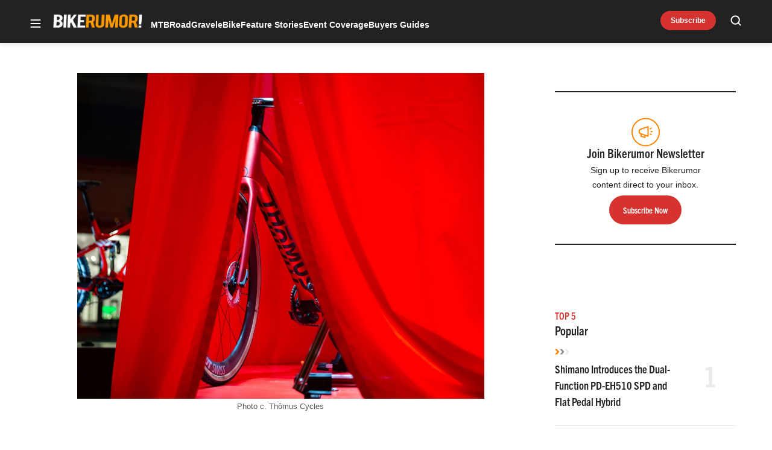

--- FILE ---
content_type: text/html; charset=utf-8
request_url: https://www.google.com/recaptcha/api2/aframe
body_size: 268
content:
<!DOCTYPE HTML><html><head><meta http-equiv="content-type" content="text/html; charset=UTF-8"></head><body><script nonce="QAtaPg_axPIQzD2Mwi3WNw">/** Anti-fraud and anti-abuse applications only. See google.com/recaptcha */ try{var clients={'sodar':'https://pagead2.googlesyndication.com/pagead/sodar?'};window.addEventListener("message",function(a){try{if(a.source===window.parent){var b=JSON.parse(a.data);var c=clients[b['id']];if(c){var d=document.createElement('img');d.src=c+b['params']+'&rc='+(localStorage.getItem("rc::a")?sessionStorage.getItem("rc::b"):"");window.document.body.appendChild(d);sessionStorage.setItem("rc::e",parseInt(sessionStorage.getItem("rc::e")||0)+1);localStorage.setItem("rc::h",'1768653030697');}}}catch(b){}});window.parent.postMessage("_grecaptcha_ready", "*");}catch(b){}</script></body></html>

--- FILE ---
content_type: application/javascript; charset=utf-8
request_url: https://fundingchoicesmessages.google.com/f/AGSKWxUlv4VD58Fa97R6dl6DC6sGkpXFcRZTCnVGrLUlE8Q-Z35VVRJ2tH0HZFd1trRigs5gTopsifxo2fF8SGNq1YfDPP8KkwhVjazOccX0qQ38gCpwcz0M_Yl0zzT7RLJ5KW-0IAqEp91MAACjuWtS8WfVnqaVvNVzJZdJWpkkv3wCzf5LY4yHyFdd9769/__468x80-/ad12./728x90top._ads.html/ad-ifr.
body_size: -1293
content:
window['bc6041e9-0d98-40c5-900b-bac1b58fc926'] = true;